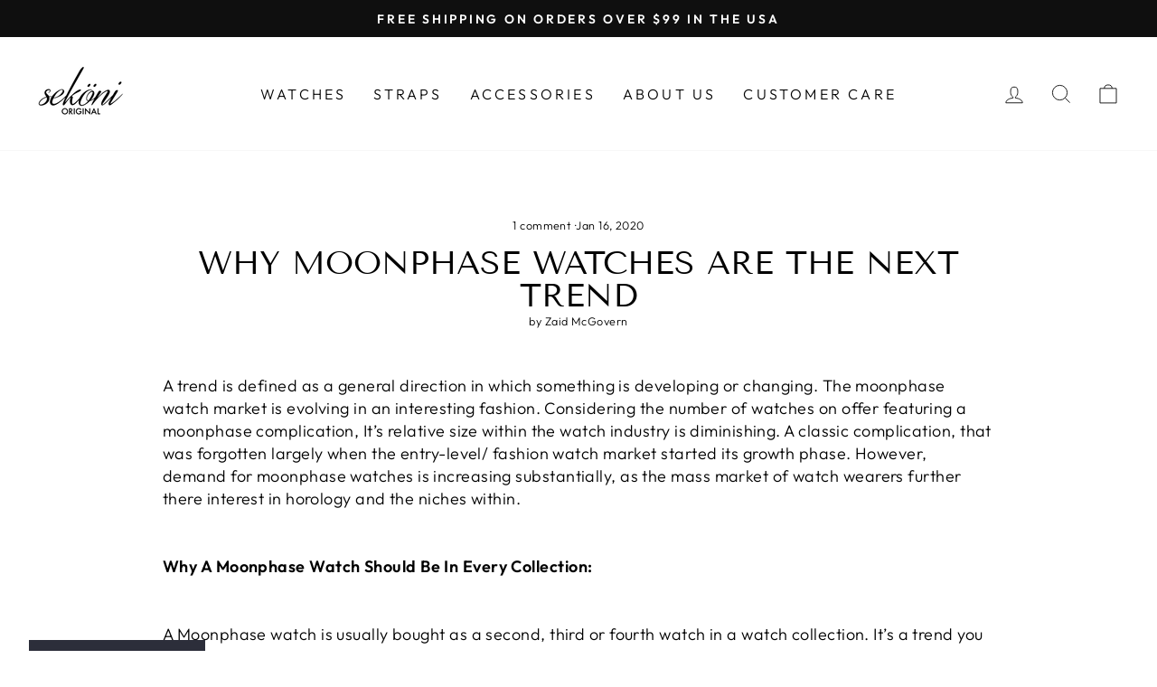

--- FILE ---
content_type: text/html;charset=UTF-8
request_url: https://www.mlveda.com/ShopifyApps/GeoShippingBar/getcountrydetails
body_size: 219
content:
{"style":{"color":"rgb(255, 255, 255)","textsize":"12","background":"rgb(0, 0, 0)","fontfamily":"Lato","storename":"sekonioriginal.myshopify.com","msgafterseconds":"0.1","msgdisplaytime":"10000","effecttype":"normal"}}
